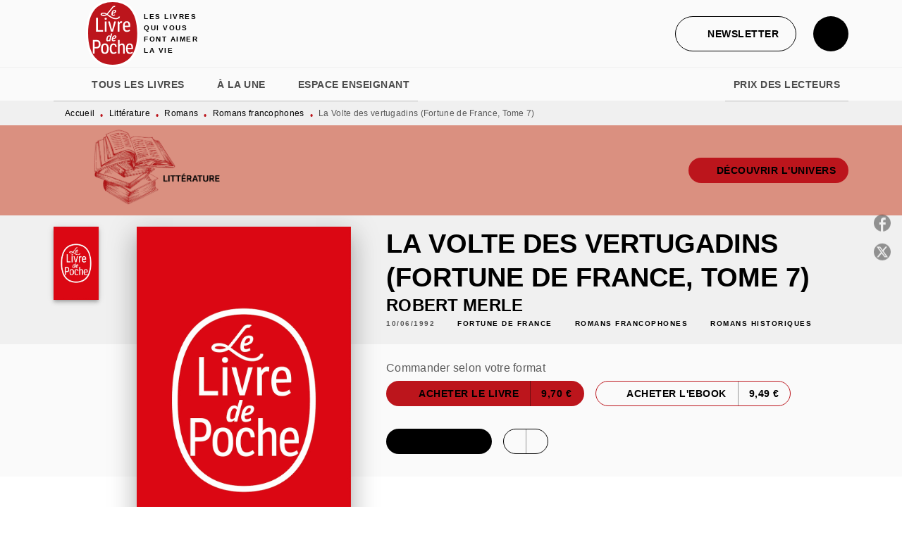

--- FILE ---
content_type: image/svg+xml
request_url: https://media.hachette.fr/30/2024-12/logo-ldp.svg
body_size: 6920
content:
<svg width="62" height="78" viewBox="0 0 62 78" fill="none" xmlns="http://www.w3.org/2000/svg">
<path d="M52.818 9.19161C47.587 3.0936 40.1457 0 30.7008 0C16.6946 0 0 6.76566 0 39.0038C0 52.1707 2.91829 62.216 8.67565 68.8619C13.927 74.9242 21.3378 77.9975 30.7008 77.9975C44.7071 77.9975 61.4042 71.2496 61.4042 39.1083C61.4042 25.8981 58.5166 15.8324 52.818 9.18906" fill="white"/>
<path d="M30.7008 75.4849C47.4874 75.4849 58.9459 64.8484 58.9459 38.8943C58.9459 12.9401 47.2651 2.51514 30.7008 2.51514C14.1366 2.51514 2.45576 13.0471 2.45576 39.0013C2.45576 64.9554 14.3563 75.4823 30.6983 75.4823" fill="#BC151C"/>
<path d="M29.6787 45.1834C30.1514 42.5153 31.5569 41.2234 33.3508 41.2234C34.5416 41.2234 35.183 41.835 35.0757 42.8441C34.9377 44.1615 33.982 45.3108 31.1097 45.5911C31.079 45.7695 31.0816 45.8587 31.079 45.9988C31.0484 46.6384 31.3116 47.0716 32.0041 47.0716C32.4794 47.0716 33.0084 46.906 33.6574 46.5722L33.8389 47.5431C33.0569 48.0298 32.2392 48.2591 31.4572 48.2591C29.855 48.2591 29.3643 46.9799 29.6812 45.1808M33.6856 43.0122C33.7316 42.5765 33.5552 42.3089 33.0927 42.3089C32.2341 42.3089 31.5927 43.2926 31.2809 44.5565C33.0365 44.4291 33.6089 43.7258 33.6856 43.0122Z" fill="white"/>
<path d="M11.6067 36.9295V20.6512H13.6843V35.0667H19.6921V36.9295H11.6067Z" fill="white"/>
<path d="M23.6376 25.024H21.6521V36.9295H23.6376V25.024Z" fill="white"/>
<path d="M28.8481 36.9295L25.452 25.024H27.4605L30.0006 34.9164L32.5024 25.075L34.5084 25.024L31.0944 36.9295H28.8481Z" fill="white"/>
<path d="M36.4071 36.9295V25.024H38.0707L38.2087 26.4689C38.7376 25.4037 39.609 24.7539 40.5213 24.7539C40.9225 24.7539 41.2675 24.8176 41.5435 24.9399L41.3902 26.8409L41.3109 26.8154C41.0733 26.739 40.8458 26.7059 40.5239 26.7059C39.4761 26.7059 38.7964 27.7073 38.4131 28.5508L38.4182 36.9295H36.4096H36.4071Z" fill="white"/>
<path d="M46.9712 37.1971C43.9123 37.1971 42.4864 35.2095 42.4864 30.9436C42.4864 26.6778 44.0043 24.7539 46.9942 24.7539C49.6901 24.7539 50.9474 26.4714 50.9474 30.1588C50.9474 30.5818 50.9474 31.1016 50.9219 31.4839L44.5691 31.5476C44.6023 34.3252 45.4073 35.5152 47.2497 35.5152C48.208 35.5152 49.0206 35.2375 50.0581 34.5622L50.1246 34.5189L50.7583 35.844C49.5726 36.8047 48.4124 37.1971 46.9737 37.1971M49.0309 30.0237C48.9976 27.3633 48.4252 26.3262 46.9942 26.3262C45.0163 26.3262 44.5793 28.3215 44.5691 30.0237H49.0309Z" fill="white"/>
<path d="M7.92181 62.6569V46.6308H12.243C15.284 46.6308 16.7636 48.226 16.7636 51.5082C16.7636 54.7904 15.2201 56.541 12.0437 56.541H9.92015V62.6569H7.92436H7.92181ZM11.9517 54.7954C13.8555 54.7954 14.7397 53.771 14.7397 51.5719C14.7397 49.3727 13.9577 48.4426 12.128 48.4426H9.91503V54.7954H11.9491H11.9517Z" fill="white"/>
<path d="M21.6904 62.9219C18.7696 62.9219 17.3488 60.9215 17.3488 56.806C17.3488 52.6906 18.8335 50.6698 21.7594 50.6698C24.6854 50.6698 26.1675 52.6778 26.1675 56.806C26.1675 60.9342 24.6624 62.9219 21.6904 62.9219ZM21.7339 52.3058C20.1265 52.3058 19.3471 53.7787 19.3471 56.8086C19.3471 59.8385 20.1291 61.263 21.7339 61.263C23.3387 61.263 24.1692 59.8053 24.1692 56.8086C24.1692 53.8118 23.3719 52.3058 21.7339 52.3058Z" fill="white"/>
<path d="M31.5952 62.9219C28.7894 62.9219 27.3634 60.8552 27.3634 56.7856C27.3634 51.7299 29.7272 50.6698 31.7077 50.6698C34.0484 50.6698 35.2699 52.0408 35.3389 54.7521V54.8235H33.6779C33.5041 53.1085 32.8883 52.3058 31.7307 52.3058C30.1591 52.3058 29.3618 53.7965 29.3618 56.7398C29.3618 59.683 30.1795 61.2196 31.8635 61.2196C32.8091 61.2196 33.4735 60.9674 34.4956 60.2207L34.5595 60.1748L35.2648 61.4541C34.1915 62.4581 32.9649 62.9244 31.5952 62.9244" fill="white"/>
<path d="M42.6857 62.6569V54.9076C42.6857 53.0575 42.2743 52.3695 41.1602 52.3695C40.3322 52.3695 39.4659 52.8995 38.7785 53.822L38.7913 62.6569H36.8594V46.6308H38.7913V52.0204C39.6985 51.1107 40.6337 50.6673 41.6457 50.6673C43.6824 50.6673 44.5946 51.8777 44.5946 54.5967V62.6543H42.6857V62.6569Z" fill="white"/>
<path d="M50.3469 62.9219C47.4133 62.9219 46.0487 60.9623 46.0487 56.7602C46.0487 52.5581 47.5027 50.6698 50.3699 50.6698C52.9534 50.6698 54.157 52.3593 54.157 55.9906C54.157 56.4111 54.157 56.9182 54.134 57.2953L48.0445 57.359C48.0777 60.0933 48.8469 61.263 50.6152 61.263C51.5275 61.263 52.3069 60.9903 53.2958 60.3252L53.3623 60.2793L53.9705 61.5866C52.8333 62.5371 51.7217 62.9244 50.3443 62.9244M52.3146 55.8555C52.2813 53.2385 51.7345 52.2166 50.3673 52.2166C48.4738 52.2166 48.0547 54.1788 48.0445 55.8555H52.3146Z" fill="white"/>
<path d="M26.561 48.1088L26.6607 47.4182C26.2697 47.8387 25.5976 48.2617 24.7774 48.2617C23.5738 48.2617 23.0448 47.3163 23.4485 45.1961C23.9162 42.4618 25.1479 41.2234 26.6735 41.2234C27.3149 41.2234 27.7442 41.5292 28.0074 41.9522L28.8149 38.9121H30.2485L27.8566 48.1113H26.5636L26.561 48.1088ZM26.8549 46.4091L27.6982 43.1397C27.5628 42.8339 27.2459 42.4491 26.7604 42.4491C25.9528 42.4491 25.337 43.1906 24.9997 45.0534C24.7109 46.4575 24.8821 47.0334 25.5849 47.0334C26.0704 47.0334 26.5815 46.6894 26.8549 46.4065" fill="white"/>
<path d="M29.3286 15.4196C29.8013 12.7515 31.2068 11.4596 33.0007 11.4596C34.1941 11.4596 34.8329 12.0712 34.7256 13.0828C34.5876 14.3977 33.6319 15.5495 30.7596 15.8299C30.7289 16.0082 30.7315 16.0974 30.7289 16.2376C30.6983 16.8772 30.9615 17.3104 31.654 17.3104C32.1293 17.3104 32.6583 17.1448 33.3073 16.8109L33.4888 17.7818C32.7068 18.2685 31.8891 18.4979 31.1071 18.4979C29.5049 18.4979 29.0142 17.2187 29.3311 15.4196M33.338 13.2485C33.384 12.8127 33.2077 12.5451 32.7452 12.5451C31.8865 12.5451 31.2451 13.5288 30.9334 14.7927C32.6889 14.6653 33.2639 13.962 33.338 13.2459" fill="white"/>
<path d="M37.7589 19.1961C37.6822 19.7007 37.281 20.1747 36.6907 20.5391C36.0519 20.9468 35.3108 21.1455 34.4241 21.1455C33.039 21.1455 31.6719 20.7786 30.2562 20.0269C29.5202 19.6242 28.9529 19.2904 28.4725 18.9744C28.0483 18.6967 25.7689 17.2008 25.1275 16.5943C25.1275 16.5943 30.7545 9.55601 31.3448 8.80172C32.0501 7.89964 32.9854 8.21562 32.9854 8.21562L34.0868 7.0689C33.6753 6.81407 31.4266 6.57709 30.5705 7.68558C28.9708 9.75733 24.1794 15.9624 24.0542 15.8808C23.0831 15.2667 21.4476 14.6959 20.198 14.6959C17.1111 14.7749 16.8581 16.2427 16.8581 16.7141C16.8581 17.3308 17.3053 18.6075 20.3335 18.6457C21.6316 18.6457 23.0013 18.2864 24.2049 17.5194C24.7058 17.8583 24.923 18.0519 25.1096 18.1921L25.7305 18.6661C26.4077 19.1859 27.0466 19.6472 27.5781 19.9963C28.1352 20.3811 28.8558 20.7913 29.487 21.1455C31.0688 21.9941 32.7222 22.4273 34.4036 22.4273C35.5331 22.4273 36.5834 22.1445 37.5289 21.5889C38.5179 21.013 39.0213 20.2587 39.0213 19.3465L37.7589 19.2012V19.1961ZM20.336 17.3665C19.618 17.3665 18.3428 17.1499 18.3428 16.6912C18.3428 16.2044 19.3266 15.9751 20.2134 15.9751C20.98 15.9751 22.1938 16.2121 23.1777 16.709C22.319 17.1524 21.1333 17.369 20.336 17.369" fill="white"/>
<path d="M23.9494 21.8743C23.9494 22.6261 23.3949 23.1026 22.6717 23.1026C21.9485 23.1026 21.3684 22.6261 21.3684 21.8743C21.3684 21.1226 21.9485 20.6716 22.6717 20.6716C23.3949 20.6716 23.9494 21.1226 23.9494 21.8743Z" fill="white"/>
</svg>
